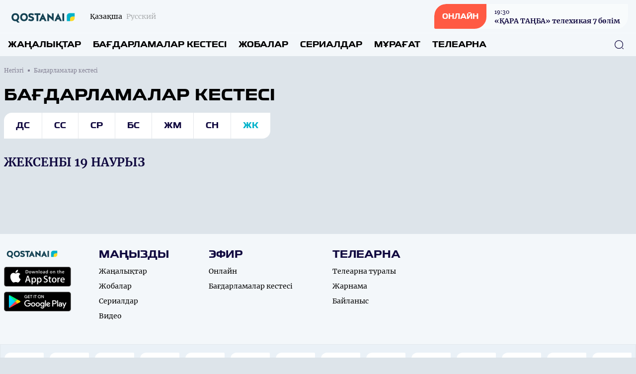

--- FILE ---
content_type: text/html; charset=UTF-8
request_url: https://qostanaitv.kz/kz/program/2023-03-19
body_size: 7651
content:
<!DOCTYPE html>
<html lang="kk">
    <head>
        <meta charset="utf-8">
        <meta name="viewport" content="width=device-width, initial-scale=1">
        <meta name="csrf-token" content="RclMDMCV3Hsz0t7eI7OFxDlciPttUe3HCLZqYfc4">

        <title> Бағдарламалар кестесі - «QOSTANAI» телеарнасының ресми сайты </title>
            <meta name="description" content="«QOSTANAI» арнасы Қостанай мен Қостанай облысы және Қазақстанның өзекті және жаңа жаңалықтарын ұсынады. Біздің арнада бағдарламалар мен фильмдер көріп, уақытыңызды қызықты өткізе аласыздар."/>
    <meta property="og:title" content="Бағдарламалар кестесі - «QOSTANAI» телеарнасының ресми сайты" />
    <meta property="og:url" content="https://qostanaitv.kz/kz/program/2023-03-19" />
    <meta property="og:image" content="https://rimg.rtrk.kz/1200x630,sc/https://qostanaitv.kz/assets/images/qostanaitvbig.png" />
    <meta property="og:description" content="«QOSTANAI» арнасы Қостанай мен Қостанай облысы және Қазақстанның өзекті және жаңа жаңалықтарын ұсынады. Біздің арнада бағдарламалар мен фильмдер көріп, уақытыңызды қызықты өткізе аласыздар." />

        <link rel="apple-touch-icon" sizes="57x57" href="https://qostanaitv.kz/apple-icon-57x57.png">
        <link rel="apple-touch-icon" sizes="60x60" href="https://qostanaitv.kz/apple-icon-60x60.png">
        <link rel="apple-touch-icon" sizes="72x72" href="https://qostanaitv.kz/apple-icon-72x72.png">
        <link rel="apple-touch-icon" sizes="76x76" href="https://qostanaitv.kz/apple-icon-76x76.png">
        <link rel="apple-touch-icon" sizes="114x114" href="https://qostanaitv.kz/apple-icon-114x114.png">
        <link rel="apple-touch-icon" sizes="120x120" href="https://qostanaitv.kz/apple-icon-120x120.png">
        <link rel="apple-touch-icon" sizes="144x144" href="https://qostanaitv.kz/apple-icon-144x144.png">
        <link rel="apple-touch-icon" sizes="152x152" href="https://qostanaitv.kz/apple-icon-152x152.png">
        <link rel="apple-touch-icon" sizes="180x180" href="https://qostanaitv.kz/apple-icon-180x180.png">
        <link rel="icon" type="image/png" sizes="192x192"  href="https://qostanaitv.kz/android-icon-192x192.png">
        <link rel="icon" type="image/png" sizes="32x32" href="https://qostanaitv.kz/favicon-32x32.png">
        <link rel="icon" type="image/png" sizes="96x96" href="https://qostanaitv.kz/favicon-96x96.png">
        <link rel="icon" type="image/png" sizes="16x16" href="https://qostanaitv.kz/favicon-16x16.png">
        <link rel="manifest" href="https://qostanaitv.kz/manifest.json">
        <meta name="msapplication-TileColor" content="#ffffff">
        <meta name="msapplication-TileImage" content="https://qostanaitv.kz/ms-icon-144x144.png">
        <meta name="theme-color" content="#ffffff">

        <!-- Scripts -->
        <link rel="stylesheet" href="https://qostanaitv.kz/build/assets/app.5ca1f1d5.css" /><script type="module" src="https://qostanaitv.kz/build/assets/app.0c8b9301.js"></script>                <style >[wire\:loading], [wire\:loading\.delay], [wire\:loading\.inline-block], [wire\:loading\.inline], [wire\:loading\.block], [wire\:loading\.flex], [wire\:loading\.table], [wire\:loading\.grid], [wire\:loading\.inline-flex] {display: none;}[wire\:loading\.delay\.shortest], [wire\:loading\.delay\.shorter], [wire\:loading\.delay\.short], [wire\:loading\.delay\.long], [wire\:loading\.delay\.longer], [wire\:loading\.delay\.longest] {display:none;}[wire\:offline] {display: none;}[wire\:dirty]:not(textarea):not(input):not(select) {display: none;}input:-webkit-autofill, select:-webkit-autofill, textarea:-webkit-autofill {animation-duration: 50000s;animation-name: livewireautofill;}@keyframes livewireautofill { from {} }</style>
    </head>
    <body class="bg-primary-bg no-translate">
        <header wire:id="fCpHfpivDlIVYms1sOTw" wire:initial-data="{&quot;fingerprint&quot;:{&quot;id&quot;:&quot;fCpHfpivDlIVYms1sOTw&quot;,&quot;name&quot;:&quot;common.header&quot;,&quot;locale&quot;:&quot;kz&quot;,&quot;path&quot;:&quot;kz\/program\/2023-03-19&quot;,&quot;method&quot;:&quot;GET&quot;,&quot;v&quot;:&quot;acj&quot;},&quot;effects&quot;:{&quot;listeners&quot;:[]},&quot;serverMemo&quot;:{&quot;children&quot;:{&quot;l763279934-0&quot;:{&quot;id&quot;:&quot;Pnex0JBwHp0HQ7ZqBNwS&quot;,&quot;tag&quot;:&quot;div&quot;}},&quot;errors&quot;:[],&quot;htmlHash&quot;:&quot;d523ae7e&quot;,&quot;data&quot;:[],&quot;dataMeta&quot;:[],&quot;checksum&quot;:&quot;17400a6aed97547588825e5c46f409f0a5cb32f07ee02fafd8d834d03b73a213&quot;}}" class="w-full flex flex-col bg-header-light relative" x-data="{show: false, search: false, open: false}">
    <div class="w-full flex justify-between px-4 py-2 items-center">
        <div class="flex items-center space-x-2 lg:space-x-6">
            <a href="https://qostanaitv.kz/kz" class="flex">
                <img src="https://qostanaitv.kz/assets/images/qostanaitv.svg" class="h-7"/>
            </a>
            <div class="flex">
                <ul class="flex space-x-2">
                                            <li class="hidden lg:flex group">
                            <span class="text-sm font-merriweather text-primary opacity-100 group-hover:opacity-100">Қазақша</span>
                        </li>
                        <li class="flex group">
                            <a href="https://qostanaitv.kz/ru/program/2023-03-19" class="text-sm font-merriweather text-primary opacity-30 group-hover:opacity-100 group-hover:underline"><span class="hidden lg:flex">Русский</span><span class="flex lg:hidden">RU</span></a>
                        </li>
                                    </ul>
            </div>
        </div>
        <div class="flex space-x-4 lg:space-x-5 items-center">























            <a href="https://qostanaitv.kz/kz/live" class="flex rounded-tl-2xl rounded-br-2xl lg:rounded-tl-3xl lg:rounded-br-3xl rounded-tr-sm rounded-bl-sm bg-white40 group overflow-hidden cursor-pointer relative items-center">
                <div class="absolute inset-0 w-0 h-full bg-red-button transition-all duration-300 ease-in-out group-hover:w-full group-hover:transition-all z-1"></div>
                <div class="rounded-tl-2xl rounded-br-2xl lg:rounded-tl-3xl lg:rounded-br-3xl rounded-tr-0 rounded-bl-sm px-4 py-4 text-white font-toxigenesis uppercase text-sm bg-red-button z-10">Онлайн</div>
                <div  class="hidden lg:flex flex-col text-primary-dark space-y-0.5 z-10 px-4 py-1 group-hover:text-white group-hover:transition-all">
                <div wire:id="Pnex0JBwHp0HQ7ZqBNwS" wire:initial-data="{&quot;fingerprint&quot;:{&quot;id&quot;:&quot;Pnex0JBwHp0HQ7ZqBNwS&quot;,&quot;name&quot;:&quot;common.current-live&quot;,&quot;locale&quot;:&quot;kz&quot;,&quot;path&quot;:&quot;kz\/program\/2023-03-19&quot;,&quot;method&quot;:&quot;GET&quot;,&quot;v&quot;:&quot;acj&quot;},&quot;effects&quot;:{&quot;listeners&quot;:[]},&quot;serverMemo&quot;:{&quot;children&quot;:[],&quot;errors&quot;:[],&quot;htmlHash&quot;:&quot;d2ef5b98&quot;,&quot;data&quot;:[],&quot;dataMeta&quot;:[],&quot;checksum&quot;:&quot;48e50d50b87013f44ce8738c29d37beb4f45716862f186fac7c1b226f565998a&quot;}}">
            <div class="font-georgia text-xs font-normal"><time datetime="2026-01-21 19:30">19:30</time></div>
        <div class="font-bold text-sm font-merriweather">«ҚАРА ТАҢБА» телехикая 7 бөлім</div>
    </div>

<!-- Livewire Component wire-end:Pnex0JBwHp0HQ7ZqBNwS -->                </div>
            </a>
            <button class="flex lg:hidden w-6 h-6 justify-center items-center text-primary-dark" @click="show = !show; open = !open; search = !search">
                <svg width="24" height="18" viewBox="0 0 24 18" fill="none" xmlns="http://www.w3.org/2000/svg" x-show="!open">
                    <line x1="1" y1="1" x2="23" y2="1" stroke="currentColor" stroke-width="2" stroke-linecap="round"/>
                    <line x1="1" y1="9" x2="23" y2="9" stroke="currentColor" stroke-width="2" stroke-linecap="round"/>
                    <line x1="1" y1="17" x2="23" y2="17" stroke="currentColor" stroke-width="2" stroke-linecap="round"/>
                </svg>
                <svg width="20" height="19" viewBox="0 0 20 19" fill="none" xmlns="http://www.w3.org/2000/svg" x-show="open" x-cloak>
                    <line x1="1.92886" y1="1.51465" x2="18.1923" y2="17.7781" stroke="currentColor" stroke-width="2" stroke-linecap="round"/>
                    <line x1="1" y1="-1" x2="24" y2="-1" transform="matrix(-0.707107 0.707107 0.707107 0.707107 19.4854 1.51465)" stroke="currentColor" stroke-width="2" stroke-linecap="round"/>
                </svg>
            </button>
        </div>
    </div>
    <nav role="navigation" class="w-full flex flex-col lg:flex-row justify-between items-center border-t border-white40 px-4 py-3 absolute top-16 bg-header-light lg:top-0 lg:relative z-50" :class="open ? 'flex' : 'hidden lg:flex'" x-cloak>
        <ul class="flex flex-col lg:flex-row w-full space-y-6 lg:space-y-0 lg:space-x-6">
            <li class="flex group">
    <a
            href="https://qostanaitv.kz/kz/news"
            class="uppercase font-bold text-menu-item font-toxigenesis text-primary group-hover:text-hover-blue"
    >Жаңалықтар</a>
</li>
            <li class="flex group">
    <a
            href="https://qostanaitv.kz/kz/program"
            class="uppercase font-bold text-menu-item font-toxigenesis text-primary group-hover:text-hover-blue"
    >Бағдарламалар кестесі</a>
</li>
                        <li class="flex group">
    <a
            href="https://qostanaitv.kz/kz/projects"
            class="uppercase font-bold text-menu-item font-toxigenesis text-primary group-hover:text-hover-blue"
    >Жобалар</a>
</li>
                        <li class="flex group">
    <a
            href="https://qostanaitv.kz/kz/serials"
            class="uppercase font-bold text-menu-item font-toxigenesis text-primary group-hover:text-hover-blue"
    >Сериалдар</a>
</li>
                        <li class="flex group">
    <a
            href="https://qostanaitv.kz/kz/videos"
            class="uppercase font-bold text-menu-item font-toxigenesis text-primary group-hover:text-hover-blue"
    >Мұрағат</a>
</li>
            <li class="dropdown inline uppercase font-bold text-menu-item font-toxigenesis text-primary group relative">
                <div class="cursor-pointer hidden lg:flex z-50 group-hover:text-hover-blue">Телеарна</div>
                <div class="dropdown-menu lg:top-4 flex relative lg:absolute lg:hidden h-auto z-30">
                    <ul class="flex flex-col lg:block w-full lg:bg-white lg:shadow lg:py-2 px-2 lg:px-4 lg:mt-3 rounded-lg">

                        <li class="py-1"><a href="https://qostanaitv.kz/kz/lead" class="block text-primary font-bold text-base uppercase hover:text-hover-blue cursor-pointer whitespace-nowrap pr-8">Басшылық</a></li>
                                                                                                                        <li class="py-1"><a href="https://qostanaitv.kz/kz/published-info" class="block text-primary font-bold text-base uppercase hover:text-hover-blue cursor-pointer whitespace-nowrap pr-8">Жариялануға жататын мəліметтер тізбесі</a></li>
                                                                                                                                                                                                                                                                                                                                                            <li class="py-1"><a href="https://qostanaitv.kz/kz/teams" class="block text-primary font-bold text-base uppercase hover:text-hover-blue cursor-pointer whitespace-nowrap pr-8">Арна айнасы</a></li>
                                                                                                                                                                        <li class="py-1"><a href="https://qostanaitv.kz/kz/about" class="block text-primary font-bold text-base uppercase hover:text-hover-blue cursor-pointer whitespace-nowrap pr-8">Телеарна туралы</a></li>
                                                                                                                    <li class="py-1"><a href="https://qostanaitv.kz/kz/adv" class="block text-primary font-bold text-base uppercase hover:text-hover-blue cursor-pointer whitespace-nowrap pr-8">Жарнама</a></li>
                                                                                                                    <li class="py-1"><a href="https://qostanaitv.kz/kz/contacts" class="block text-primary font-bold text-base uppercase hover:text-hover-blue cursor-pointer whitespace-nowrap pr-8">Байланыс</a></li>
                                                                                                                    <li class="py-1"><a href="https://qostanaitv.kz/kz/addsqaz1" class="block text-primary font-bold text-base uppercase hover:text-hover-blue cursor-pointer whitespace-nowrap pr-8">Ақпараттық хабарлама</a></li>
                                                                                    
                    </ul>
                </div>
            </li>
        </ul>
        <button class="absolute right-6 z-10 text-primary-dark hover:text-primary-blue" x-bind:class="search ? 'hidden' : 'hidden lg:flex'" x-on:click="search = !search">
            <svg width="20" height="20" viewBox="0 0 20 20" fill="none" xmlns="http://www.w3.org/2000/svg">
                <path d="M9.58268 18.1253C4.87435 18.1253 1.04102 14.292 1.04102 9.58366C1.04102 4.87533 4.87435 1.04199 9.58268 1.04199C14.291 1.04199 18.1243 4.87533 18.1243 9.58366C18.1243 14.292 14.291 18.1253 9.58268 18.1253ZM9.58268 2.29199C5.55768 2.29199 2.29102 5.56699 2.29102 9.58366C2.29102 13.6003 5.55768 16.8753 9.58268 16.8753C13.6077 16.8753 16.8743 13.6003 16.8743 9.58366C16.8743 5.56699 13.6077 2.29199 9.58268 2.29199Z" fill="currentColor"/>
                <path d="M18.3326 18.9585C18.1742 18.9585 18.0159 18.9002 17.8909 18.7752L16.2242 17.1085C15.9826 16.8669 15.9826 16.4669 16.2242 16.2252C16.4659 15.9835 16.8659 15.9835 17.1076 16.2252L18.7742 17.8919C19.0159 18.1335 19.0159 18.5335 18.7742 18.7752C18.6492 18.9002 18.4909 18.9585 18.3326 18.9585Z" fill="currentColor"/>
            </svg>
        </button>
        <div class="w-full px-4 relative lg:absolute inset-0 h-10 mt-8 lg:mt-0 items-center" x-bind:class="search ? 'flex' : 'hidden'">
            <form x-show="search" class="w-full flex items-center" action="https://qostanaitv.kz/kz/search" x-cloak>
                <input name="q" class="flex w-full h-10 rounded-lg border border-primary-dark focus:border-primary-blue focus:outline-0 focus:outline-none focus:outline-offset-0 px-3 py-3" required oninvalid="this.setCustomValidity('Сайт бойынша іздеу үшін жазыңыз...')" />
                <button class="absolute right-6 z-10 text-primary-dark hover:text-primary-blue" type="submit">
                    <svg width="20" height="20" viewBox="0 0 20 20" fill="none" xmlns="http://www.w3.org/2000/svg">
                        <path d="M9.58268 18.1253C4.87435 18.1253 1.04102 14.292 1.04102 9.58366C1.04102 4.87533 4.87435 1.04199 9.58268 1.04199C14.291 1.04199 18.1243 4.87533 18.1243 9.58366C18.1243 14.292 14.291 18.1253 9.58268 18.1253ZM9.58268 2.29199C5.55768 2.29199 2.29102 5.56699 2.29102 9.58366C2.29102 13.6003 5.55768 16.8753 9.58268 16.8753C13.6077 16.8753 16.8743 13.6003 16.8743 9.58366C16.8743 5.56699 13.6077 2.29199 9.58268 2.29199Z" fill="currentColor"/>
                        <path d="M18.3326 18.9585C18.1742 18.9585 18.0159 18.9002 17.8909 18.7752L16.2242 17.1085C15.9826 16.8669 15.9826 16.4669 16.2242 16.2252C16.4659 15.9835 16.8659 15.9835 17.1076 16.2252L18.7742 17.8919C19.0159 18.1335 19.0159 18.5335 18.7742 18.7752C18.6492 18.9002 18.4909 18.9585 18.3326 18.9585Z" fill="currentColor"/>
                    </svg>
                </button>
            </form>
        </div>
    </nav>
</header>

<!-- Livewire Component wire-end:fCpHfpivDlIVYms1sOTw -->
        <div wire:id="8kUnDnZjvh8cWbYnHXQl" wire:initial-data="{&quot;fingerprint&quot;:{&quot;id&quot;:&quot;8kUnDnZjvh8cWbYnHXQl&quot;,&quot;name&quot;:&quot;common.banners.top&quot;,&quot;locale&quot;:&quot;kz&quot;,&quot;path&quot;:&quot;kz\/program\/2023-03-19&quot;,&quot;method&quot;:&quot;GET&quot;,&quot;v&quot;:&quot;acj&quot;},&quot;effects&quot;:{&quot;listeners&quot;:[]},&quot;serverMemo&quot;:{&quot;children&quot;:[],&quot;errors&quot;:[],&quot;htmlHash&quot;:&quot;5cd7e88b&quot;,&quot;data&quot;:{&quot;type&quot;:1},&quot;dataMeta&quot;:[],&quot;checksum&quot;:&quot;d88f4c2fb2faec9fc0cf6c5d8148945126675a24a86946acc3d283376d151849&quot;}}">
</div>

<!-- Livewire Component wire-end:8kUnDnZjvh8cWbYnHXQl -->
        <main class="">
            <div wire:id="RG5z9SgOUku96kawzqji" wire:initial-data="{&quot;fingerprint&quot;:{&quot;id&quot;:&quot;RG5z9SgOUku96kawzqji&quot;,&quot;name&quot;:&quot;front.timetable.timetable&quot;,&quot;locale&quot;:&quot;kz&quot;,&quot;path&quot;:&quot;kz\/program\/2023-03-19&quot;,&quot;method&quot;:&quot;GET&quot;,&quot;v&quot;:&quot;acj&quot;},&quot;effects&quot;:{&quot;listeners&quot;:[],&quot;path&quot;:&quot;https:\/\/qostanaitv.kz\/kz\/program\/2023-03-19&quot;},&quot;serverMemo&quot;:{&quot;children&quot;:[],&quot;errors&quot;:[],&quot;htmlHash&quot;:&quot;7adfe38f&quot;,&quot;data&quot;:{&quot;week&quot;:{&quot;1&quot;:{&quot;daynumber&quot;:&quot;WeekN1&quot;,&quot;active&quot;:false,&quot;day&quot;:&quot;2023-03-13&quot;,&quot;today&quot;:false},&quot;2&quot;:{&quot;daynumber&quot;:&quot;WeekN2&quot;,&quot;active&quot;:false,&quot;day&quot;:&quot;2023-03-14&quot;,&quot;today&quot;:false},&quot;3&quot;:{&quot;daynumber&quot;:&quot;WeekN3&quot;,&quot;active&quot;:false,&quot;day&quot;:&quot;2023-03-15&quot;,&quot;today&quot;:false},&quot;4&quot;:{&quot;daynumber&quot;:&quot;WeekN4&quot;,&quot;active&quot;:false,&quot;day&quot;:&quot;2023-03-16&quot;,&quot;today&quot;:false},&quot;5&quot;:{&quot;daynumber&quot;:&quot;WeekN5&quot;,&quot;active&quot;:false,&quot;day&quot;:&quot;2023-03-17&quot;,&quot;today&quot;:false},&quot;6&quot;:{&quot;daynumber&quot;:&quot;WeekN6&quot;,&quot;active&quot;:false,&quot;day&quot;:&quot;2023-03-18&quot;,&quot;today&quot;:false},&quot;7&quot;:{&quot;daynumber&quot;:&quot;WeekN7&quot;,&quot;active&quot;:true,&quot;day&quot;:&quot;2023-03-19&quot;,&quot;today&quot;:false}},&quot;date&quot;:&quot;2023-03-19&quot;},&quot;dataMeta&quot;:[],&quot;checksum&quot;:&quot;8d7a0b677e36225e9d3ddaa722a9b1425f859e7edbe013ebf2506e43f2c87d36&quot;}}">
    <ul class="breadcrumb w-full max-w-7xl mx-auto pt-5 px-2 hidden lg:flex items-center space-x-2">
        <li class="text-primary-gray font-georgia flex space-x-2 items-center text-xs group">
        <a href="https://qostanaitv.kz/kz" class="group-hover:underline">
            Негізгі
        </a>
        <span class="w-1 h-1 relative bg-primary-gray rounded-tl-px rounded-br-px"></span>
    </li>
        <li class="text-primary-gray font-georgia text-xs">
        Бағдарламалар кестесі
    </li>
    </ul>






    <div class="w-full max-w-7xl mx-auto py-14 px-2 pt-5 relative">
        <section class="w-full flex flex-col mb-14">
            <div class="w-full flex mb-4">

        <h2 class="uppercase font-bold text-lg lg:text-2xl lg:text-section-title font-toxigenesis ">
        <span>Бағдарламалар кестесі</span>
            </h2>
    </div>
            <div class="w-full">
                <ul class="flex rounded-tl-lg lg:rounded-tl-2xl rounded-br-lg lg:rounded-br-2xl justify-between rounded-tr-0 rounded-bl-0 overflow-hidden bg-white divide-x devide-primary-bg w-full lg:w-min mb-4 lg:mb-8">
                                        <li class="flex justify-center w-full"><a href="https://qostanaitv.kz/kz/program/2023-03-13" class="px-2 lg:px-6 py-2 lg:py-4 text-sm lg:text-base font-toxigenesis uppercase text-primary-dark flex hover:text-primary-blue">Дс</a></li>
                                        <li class="flex justify-center w-full"><a href="https://qostanaitv.kz/kz/program/2023-03-14" class="px-2 lg:px-6 py-2 lg:py-4 text-sm lg:text-base font-toxigenesis uppercase text-primary-dark flex hover:text-primary-blue">Сс</a></li>
                                        <li class="flex justify-center w-full"><a href="https://qostanaitv.kz/kz/program/2023-03-15" class="px-2 lg:px-6 py-2 lg:py-4 text-sm lg:text-base font-toxigenesis uppercase text-primary-dark flex hover:text-primary-blue">Ср</a></li>
                                        <li class="flex justify-center w-full"><a href="https://qostanaitv.kz/kz/program/2023-03-16" class="px-2 lg:px-6 py-2 lg:py-4 text-sm lg:text-base font-toxigenesis uppercase text-primary-dark flex hover:text-primary-blue">Бс</a></li>
                                        <li class="flex justify-center w-full"><a href="https://qostanaitv.kz/kz/program/2023-03-17" class="px-2 lg:px-6 py-2 lg:py-4 text-sm lg:text-base font-toxigenesis uppercase text-primary-dark flex hover:text-primary-blue">Жм</a></li>
                                        <li class="flex justify-center w-full"><a href="https://qostanaitv.kz/kz/program/2023-03-18" class="px-2 lg:px-6 py-2 lg:py-4 text-sm lg:text-base font-toxigenesis uppercase text-primary-dark flex hover:text-primary-blue">Сн</a></li>
                                        <li class="flex justify-center w-full"><a href="https://qostanaitv.kz/kz/program/2023-03-19" class="px-2 lg:px-6 py-2 lg:py-4 text-sm lg:text-base font-toxigenesis uppercase text-primary-blue flex hover:text-primary-blue">Жк</a></li>
                                    </ul>
                <h2 class="w-full mb-4 text-primary-dark font-merriweather uppercase font-bold text-sm lg:text-2xl">Жексенбі 19 Наурыз</h2>
            </div>
            <div class="w-full flex flex-col space-y-4">
                            </div>
                    </section>
    </div>
</div>

<!-- Livewire Component wire-end:RG5z9SgOUku96kawzqji -->
        </main>

        <div wire:id="8iwyfc4iZN7RSD1Z0JAc" wire:initial-data="{&quot;fingerprint&quot;:{&quot;id&quot;:&quot;8iwyfc4iZN7RSD1Z0JAc&quot;,&quot;name&quot;:&quot;common.banners.bottom&quot;,&quot;locale&quot;:&quot;kz&quot;,&quot;path&quot;:&quot;kz\/program\/2023-03-19&quot;,&quot;method&quot;:&quot;GET&quot;,&quot;v&quot;:&quot;acj&quot;},&quot;effects&quot;:{&quot;listeners&quot;:[]},&quot;serverMemo&quot;:{&quot;children&quot;:[],&quot;errors&quot;:[],&quot;htmlHash&quot;:&quot;49b3cb58&quot;,&quot;data&quot;:{&quot;type&quot;:3},&quot;dataMeta&quot;:[],&quot;checksum&quot;:&quot;bfe033b0078c0e15fcc2d7794a798d60d6082e0fb1167dc3ba6df21471fb56a8&quot;}}">
    </div>

<!-- Livewire Component wire-end:8iwyfc4iZN7RSD1Z0JAc -->
        <footer wire:id="w9F687etHOFqKuUqxQeV" wire:initial-data="{&quot;fingerprint&quot;:{&quot;id&quot;:&quot;w9F687etHOFqKuUqxQeV&quot;,&quot;name&quot;:&quot;common.footer&quot;,&quot;locale&quot;:&quot;kz&quot;,&quot;path&quot;:&quot;kz\/program\/2023-03-19&quot;,&quot;method&quot;:&quot;GET&quot;,&quot;v&quot;:&quot;acj&quot;},&quot;effects&quot;:{&quot;listeners&quot;:[]},&quot;serverMemo&quot;:{&quot;children&quot;:[],&quot;errors&quot;:[],&quot;htmlHash&quot;:&quot;46b6b379&quot;,&quot;data&quot;:[],&quot;dataMeta&quot;:[],&quot;checksum&quot;:&quot;5055aaf9f6910dc2c94265102dc764a05a8d4493b93bcc5f03bfbcd55e7c5e9e&quot;}}" class="w-full bg-footer-bg flex flex-col">
    <div class="w-full bg-footer-light">
        <div class="w-full mx-auto max-w-7xl px-2 py-7 flex items-start justify-start space-x-14 mb-5">
            <div class="flex flex-col space-y-4 w-full lg:w-auto">
                <div class="w-full hidden lg:flex">
                    <img src="https://qostanaitv.kz/assets/images/qostanaitv.svg" class="w-28" />
                </div>
                <div class="w-full flex lg:flex-col lg:space-y-2.5 justify-between">
                    <a href="https://apps.apple.com/us/app/qazaqstan-tv/id1498439048" target="_blank" class="flex w-full justify-center lg:justify-start">
                        <img src="https://qostanaitv.kz/assets/images/badge-ios.png" class="h-11 lg:h-10" />
                    </a>
                    <a href="https://play.google.com/store/apps/details?id=kz.rtrk.qazaqstan" target="_blank" class="flex w-full justify-center lg:justify-start">
                        <img src="https://qostanaitv.kz/assets/images/badge-android.png" class="h-11 lg:h-10" />
                    </a>
                </div>
            </div>
            <div class="hidden lg:flex space-x-20">
                <nav>
                    <h3 class="uppercase text-footer-title font-toxigenesis font-bold text-primary-dark mb-3">Маңызды</h3>
                    <ul class="flex flex-col w-full space-y-3">
                        <li class="flex group">
    <a
                href="https://qostanaitv.kz/kz/news"
        
        class="font-normal text-sm font-merriweather text-primary group-hover:text-hover-blue">Жаңалықтар</a>
</li>
                        <li class="flex group">
    <a
                href="https://qostanaitv.kz/kz/projects"
        
        class="font-normal text-sm font-merriweather text-primary group-hover:text-hover-blue">Жобалар</a>
</li>
                                                <li class="flex group">
    <a
                href="https://qostanaitv.kz/kz/serials"
        
        class="font-normal text-sm font-merriweather text-primary group-hover:text-hover-blue">Сериалдар</a>
</li>
                        
                        <li class="flex group">
    <a
                href="https://qostanaitv.kz/kz/videos"
        
        class="font-normal text-sm font-merriweather text-primary group-hover:text-hover-blue">Видео</a>
</li>
                    </ul>
                </nav>
                <nav>
                    <h3 class="uppercase text-footer-title font-toxigenesis font-bold text-primary-dark mb-3">Эфир</h3>
                    <ul class="flex flex-col w-full space-y-3">
                        <li class="flex group">
    <a
                href="https://qostanaitv.kz/kz/live"
        
        class="font-normal text-sm font-merriweather text-primary group-hover:text-hover-blue">Онлайн</a>
</li>
                        <li class="flex group">
    <a
                href="https://qostanaitv.kz/kz/program"
        
        class="font-normal text-sm font-merriweather text-primary group-hover:text-hover-blue">Бағдарламалар кестесі</a>
</li>
                    </ul>
                </nav>
                <nav>
                    <h3 class="uppercase text-footer-title font-toxigenesis font-bold text-primary-dark mb-3">Телеарна</h3>
                    <ul class="flex flex-col w-full space-y-3">
                        <li class="flex group">
    <a
                href="https://qostanaitv.kz/kz/about"
        
        class="font-normal text-sm font-merriweather text-primary group-hover:text-hover-blue">Телеарна туралы</a>
</li>
                        <li class="flex group">
    <a
                href="https://qostanaitv.kz/kz/adv"
        
        class="font-normal text-sm font-merriweather text-primary group-hover:text-hover-blue">Жарнама</a>
</li>
                        <li class="flex group">
    <a
                href="https://qostanaitv.kz/kz/contacts"
        
        class="font-normal text-sm font-merriweather text-primary group-hover:text-hover-blue">Байланыс</a>
</li>
                    </ul>
                </nav>
            </div>
        </div>
    </div>
    <div class="w-full bg-footer-soft border border-gray20">
        <div class="w-full mx-auto max-w-7xl px-2 py-4 flex flex-col">
            <div class="flex overflow-x-scroll lg:overflow-hidden scrollbar scrollbar-hidden">
                <div class="flex flex-nowrap space-x-3 lg:justify-between w-auto lg:w-full">
                    <div class="lg:w-full shrink-0 lg:shrink inline-block rounded-tl-xl rounded-br-xl rounded-tr-sm rounded-bl-sm overflow-hidden bg-white group">
    <a href="https://altaitv.kz" class="flex w-full items-center justify-center px-2 py-4">
        <img src="https://qostanaitv.kz/assets/images/altaitv.svg" class="h-4 w-auto scale-100 ease-in-out duration-150 group-hover:scale-110 group-hover:transition-all" />
    </a>
</div>
                    <div class="lg:w-full shrink-0 lg:shrink inline-block rounded-tl-xl rounded-br-xl rounded-tr-sm rounded-bl-sm overflow-hidden bg-white group">
    <a href="https://aqjaiyqtv.kz" class="flex w-full items-center justify-center px-2 py-4">
        <img src="https://qostanaitv.kz/assets/images/aqjaiyqtv.svg" class="h-4 w-auto scale-100 ease-in-out duration-150 group-hover:scale-110 group-hover:transition-all" />
    </a>
</div>
                    <div class="lg:w-full shrink-0 lg:shrink inline-block rounded-tl-xl rounded-br-xl rounded-tr-sm rounded-bl-sm overflow-hidden bg-white group">
    <a href="https://aqtobetv.kz" class="flex w-full items-center justify-center px-2 py-4">
        <img src="https://qostanaitv.kz/assets/images/aqtobetv.svg" class="h-4 w-auto scale-100 ease-in-out duration-150 group-hover:scale-110 group-hover:transition-all" />
    </a>
</div>
                    <div class="lg:w-full shrink-0 lg:shrink inline-block rounded-tl-xl rounded-br-xl rounded-tr-sm rounded-bl-sm overflow-hidden bg-white group">
    <a href="https://atyrautv.kz" class="flex w-full items-center justify-center px-2 py-4">
        <img src="https://qostanaitv.kz/assets/images/atyrautv.svg" class="h-4 w-auto scale-100 ease-in-out duration-150 group-hover:scale-110 group-hover:transition-all" />
    </a>
</div>
                    <div class="lg:w-full shrink-0 lg:shrink inline-block rounded-tl-xl rounded-br-xl rounded-tr-sm rounded-bl-sm overflow-hidden bg-white group">
    <a href="https://ertistv.kz" class="flex w-full items-center justify-center px-2 py-4">
        <img src="https://qostanaitv.kz/assets/images/ertistv.svg" class="h-4 w-auto scale-100 ease-in-out duration-150 group-hover:scale-110 group-hover:transition-all" />
    </a>
</div>
                    <div class="lg:w-full shrink-0 lg:shrink inline-block rounded-tl-xl rounded-br-xl rounded-tr-sm rounded-bl-sm overflow-hidden bg-white group">
    <a href="https://jambyltv.kz" class="flex w-full items-center justify-center px-2 py-4">
        <img src="https://qostanaitv.kz/assets/images/jambyltv.svg" class="h-4 w-auto scale-100 ease-in-out duration-150 group-hover:scale-110 group-hover:transition-all" />
    </a>
</div>
                    <div class="lg:w-full shrink-0 lg:shrink inline-block rounded-tl-xl rounded-br-xl rounded-tr-sm rounded-bl-sm overflow-hidden bg-white group">
    <a href="https://kokshetv.kz" class="flex w-full items-center justify-center px-2 py-4">
        <img src="https://qostanaitv.kz/assets/images/kokshetv.svg" class="h-4 w-auto scale-100 ease-in-out duration-150 group-hover:scale-110 group-hover:transition-all" />
    </a>
</div>
                    <div class="lg:w-full shrink-0 lg:shrink inline-block rounded-tl-xl rounded-br-xl rounded-tr-sm rounded-bl-sm overflow-hidden bg-white group">
    <a href="https://mangystautv.kz" class="flex w-full items-center justify-center px-2 py-4">
        <img src="https://qostanaitv.kz/assets/images/mangystautv.svg" class="h-4 w-auto scale-100 ease-in-out duration-150 group-hover:scale-110 group-hover:transition-all" />
    </a>
</div>
                    <div class="lg:w-full shrink-0 lg:shrink inline-block rounded-tl-xl rounded-br-xl rounded-tr-sm rounded-bl-sm overflow-hidden bg-white group">
    <a href="https://ontustiktv.kz" class="flex w-full items-center justify-center px-2 py-4">
        <img src="https://qostanaitv.kz/assets/images/ontustiktv.svg" class="h-4 w-auto scale-100 ease-in-out duration-150 group-hover:scale-110 group-hover:transition-all" />
    </a>
</div>
                    <div class="lg:w-full shrink-0 lg:shrink inline-block rounded-tl-xl rounded-br-xl rounded-tr-sm rounded-bl-sm overflow-hidden bg-white group">
    <a href="https://qostanaitv.kz" class="flex w-full items-center justify-center px-2 py-4">
        <img src="https://qostanaitv.kz/assets/images/qostanaitv.svg" class="h-4 w-auto scale-100 ease-in-out duration-150 group-hover:scale-110 group-hover:transition-all" />
    </a>
</div>
                    <div class="lg:w-full shrink-0 lg:shrink inline-block rounded-tl-xl rounded-br-xl rounded-tr-sm rounded-bl-sm overflow-hidden bg-white group">
    <a href="https://qyzyljartv.kz" class="flex w-full items-center justify-center px-2 py-4">
        <img src="https://qostanaitv.kz/assets/images/qyzyljartv.svg" class="h-4 w-auto scale-100 ease-in-out duration-150 group-hover:scale-110 group-hover:transition-all" />
    </a>
</div>
                    <div class="lg:w-full shrink-0 lg:shrink inline-block rounded-tl-xl rounded-br-xl rounded-tr-sm rounded-bl-sm overflow-hidden bg-white group">
    <a href="https://qyzylordatv.kz" class="flex w-full items-center justify-center px-2 py-4">
        <img src="https://qostanaitv.kz/assets/images/qyzylordatv.svg" class="h-4 w-auto scale-100 ease-in-out duration-150 group-hover:scale-110 group-hover:transition-all" />
    </a>
</div>
                    <div class="lg:w-full shrink-0 lg:shrink inline-block rounded-tl-xl rounded-br-xl rounded-tr-sm rounded-bl-sm overflow-hidden bg-white group">
    <a href="https://saryarqatv.kz" class="flex w-full items-center justify-center px-2 py-4">
        <img src="https://qostanaitv.kz/assets/images/saryarqatv.svg" class="h-4 w-auto scale-100 ease-in-out duration-150 group-hover:scale-110 group-hover:transition-all" />
    </a>
</div>
                    <div class="lg:w-full shrink-0 lg:shrink inline-block rounded-tl-xl rounded-br-xl rounded-tr-sm rounded-bl-sm overflow-hidden bg-white group">
    <a href="https://semeitv.kz" class="flex w-full items-center justify-center px-2 py-4">
        <img src="https://qostanaitv.kz/assets/images/semeitv.svg" class="h-4 w-auto scale-100 ease-in-out duration-150 group-hover:scale-110 group-hover:transition-all" />
    </a>
</div>
                </div>
            </div>
        </div>
    </div>
    <div class="w-full">
        <div class="w-full mx-auto max-w-7xl px-2 py-4 flex">
            <div class="font-merriweather text-primary-dark text-sm text-center w-full">© 2026 Барлық құқықтары қорғалған. Материалдарды толық немесе ішінара көшіруге тыйым салынады. Сайт материалдарын пайдалану кезінде ресурсқа сілтеме қажет.</div>
        </div>
    </div>
</footer>

<!-- Livewire Component wire-end:w9F687etHOFqKuUqxQeV -->        <script src="/livewire/livewire.js?id=de3fca26689cb5a39af4" data-turbo-eval="false" data-turbolinks-eval="false" ></script><script data-turbo-eval="false" data-turbolinks-eval="false" >window.livewire = new Livewire();window.Livewire = window.livewire;window.livewire_app_url = '';window.livewire_token = 'RclMDMCV3Hsz0t7eI7OFxDlciPttUe3HCLZqYfc4';window.deferLoadingAlpine = function (callback) {window.addEventListener('livewire:load', function () {callback();});};let started = false;window.addEventListener('alpine:initializing', function () {if (! started) {window.livewire.start();started = true;}});document.addEventListener("DOMContentLoaded", function () {if (! started) {window.livewire.start();started = true;}});</script>
                <!-- Analytics -->
        <script>
            (function (i, s, o, g, r, a, m) {
                i['GoogleAnalyticsObject'] = r;
                i[r] = i[r] || function () {
                    (i[r].q = i[r].q || []).push(arguments)
                }, i[r].l = 1 * new Date();
                a = s.createElement(o),
                    m = s.getElementsByTagName(o)[0];
                a.async = 1;
                a.src = g;
                m.parentNode.insertBefore(a, m)
            })(window, document, 'script', '//www.google-analytics.com/analytics.js', 'ga');
            ga('create', 'UA-44873572-15', 'auto');
            ga('send', 'pageview');
        </script>
        <!-- End Analytics -->
    </body>
</html>


--- FILE ---
content_type: text/plain
request_url: https://www.google-analytics.com/j/collect?v=1&_v=j102&a=1504272740&t=pageview&_s=1&dl=https%3A%2F%2Fqostanaitv.kz%2Fkz%2Fprogram%2F2023-03-19&ul=en-us%40posix&dt=%D0%91%D0%B0%D2%93%D0%B4%D0%B0%D1%80%D0%BB%D0%B0%D0%BC%D0%B0%D0%BB%D0%B0%D1%80%20%D0%BA%D0%B5%D1%81%D1%82%D0%B5%D1%81%D1%96%20-%20%C2%ABQOSTANAI%C2%BB%20%D1%82%D0%B5%D0%BB%D0%B5%D0%B0%D1%80%D0%BD%D0%B0%D1%81%D1%8B%D0%BD%D1%8B%D2%A3%20%D1%80%D0%B5%D1%81%D0%BC%D0%B8%20%D1%81%D0%B0%D0%B9%D1%82%D1%8B&sr=1280x720&vp=1280x720&_u=IEBAAEABAAAAACAAI~&jid=1449770319&gjid=788747329&cid=1337133527.1769006735&tid=UA-44873572-15&_gid=609515717.1769006735&_r=1&_slc=1&z=1465284836
body_size: -449
content:
2,cG-3BGHE9M8E8